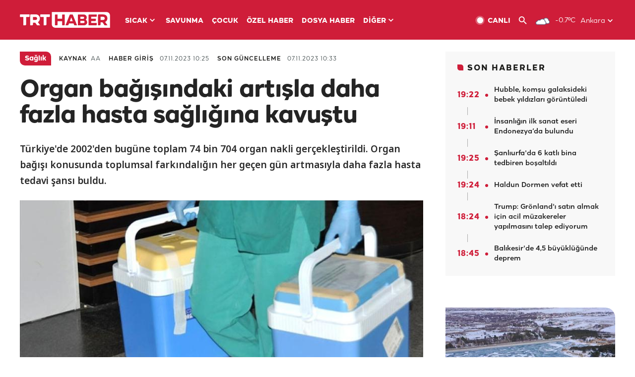

--- FILE ---
content_type: text/html; charset=UTF-8
request_url: https://www.trthaber.com/haber/saglik/organ-bagisindaki-artisla-daha-fazla-hasta-sagligina-kavustu-810524.html
body_size: 15706
content:
<!DOCTYPE html>
<html lang="tr" prefix="og: http://ogp.me/ns#" class="" >
<head>
<meta http-equiv="Content-Type" content="text/html; charset=utf-8" />
<meta property="fb:pages" content="127630700588623" />
<title>Organ bağışındaki artışla daha fazla hasta sağlığına kavuştu - Son Dakika Haberleri</title>
<meta name="description" content="Türkiye&#039;de 2002&#039;den bugüne toplam 74 bin 704 organ nakli gerçekleştirildi. Organ bağışı konusunda toplumsal farkındalığın her geçen gün artmasıyla daha fazla hasta tedavi şansı buldu." />
<link href="https://trthaberstatic.cdn.wp.trt.com.tr/static/favicon.ico" rel="shortcut icon" type="image/x-icon" />
<link rel="apple-touch-icon" sizes="57x57" href="https://trthaberstatic.cdn.wp.trt.com.tr/static/images/trt-haber-kare-logo-57x57.png">
<link rel="apple-touch-icon" sizes="60x60" href="https://trthaberstatic.cdn.wp.trt.com.tr/static/images/trt-haber-kare-logo-60x60.png">
<link rel="apple-touch-icon" sizes="72x72" href="https://trthaberstatic.cdn.wp.trt.com.tr/static/images/trt-haber-kare-logo-72x72.png">
<link rel="apple-touch-icon" sizes="76x76" href="https://trthaberstatic.cdn.wp.trt.com.tr/static/images/trt-haber-kare-logo-76x76.png">
<link rel="apple-touch-icon" sizes="114x114" href="https://trthaberstatic.cdn.wp.trt.com.tr/static/images/trt-haber-kare-logo-114x114.png">
<link rel="apple-touch-icon" sizes="120x120" href="https://trthaberstatic.cdn.wp.trt.com.tr/static/images/trt-haber-kare-logo-120x120.png">
<link rel="apple-touch-icon" sizes="144x144" href="https://trthaberstatic.cdn.wp.trt.com.tr/static/images/trt-haber-kare-logo-144x144.png">
<link rel="apple-touch-icon" sizes="152x152" href="https://trthaberstatic.cdn.wp.trt.com.tr/static/images/trt-haber-kare-logo-152x152.png">
<link rel="apple-touch-icon" sizes="180x180" href="https://trthaberstatic.cdn.wp.trt.com.tr/static/images/trt-haber-kare-logo-180x180.png">
<link rel="icon" type="image/png" href="https://trthaberstatic.cdn.wp.trt.com.tr/static/images/trt-haber-kare-logo-144x144.png" sizes="144x144">
<link rel="icon" type="image/png" href="https://trthaberstatic.cdn.wp.trt.com.tr/static/images/trt-haber-kare-logo-192x192.png" sizes="192x192">
<meta name="msapplication-square70x70logo" content="https://trthaberstatic.cdn.wp.trt.com.tr/static/images/trt-haber-kare-logo-70x70.png">
<meta name="msapplication-square150x150logo" content="https://trthaberstatic.cdn.wp.trt.com.tr/static/images/trt-haber-kare-logo-150x150.png">
<meta name="msapplication-wide310x150logo" content="https://trthaberstatic.cdn.wp.trt.com.tr/static/images/trt-haber-logo-310x150.png">
<meta name="msapplication-square310x310logo" content="https://trthaberstatic.cdn.wp.trt.com.tr/static/images/trt-haber-kare-logo-310x310.png">
<meta property="og:title" content="Organ bağışındaki artışla daha fazla hasta sağlığına kavuştu" />
<meta property="og:description" content="Türkiye&#039;de 2002&#039;den bugüne toplam 74 bin 704 organ nakli gerçekleştirildi. Organ bağışı konusunda toplumsal farkındalığın her geçen gün artmasıyla daha fazla hasta tedavi şansı buldu." />
<link rel="image_src" type="image/jpeg" href="https://trthaberstatic.cdn.wp.trt.com.tr/resimler/2136000/organ-nakli-2137106.jpg" />
<link rel="thumbnail" type="image/jpeg" href="https://trthaberstatic.cdn.wp.trt.com.tr/resimler/2136000/organ-nakli-2137106.jpg" />
<meta property="og:image" content="https://trthaberstatic.cdn.wp.trt.com.tr/resimler/2136000/organ-nakli-2137106.jpg" />
<meta name="viewport" content="width=device-width, initial-scale=1.0, shrink-to-fit=no">
<base href="https://www.trthaber.com/" />
<link rel="canonical" href="https://www.trthaber.com/haber/saglik/organ-bagisindaki-artisla-daha-fazla-hasta-sagligina-kavustu-810524.html"/>
<meta name="google-play-app" content="app-id=com.TRT.TrtHaber">
<meta name="application-name" content="TRT Haber">
<meta name="apple-itunes-app" content="app-id=509983402,app-argument=https://apps.apple.com/tr/app/trt-haber/id509983402">
<meta name="apple-mobile-web-app-title" content="TRT Haber">
<meta name="robots" content="max-image-preview:large">
<meta name="p:domain_verify" content="d84e2d14ad1b4fe58877beb901e5cdcc"/>
<meta name="p:domain_verify" content="a071267efb21000e62681b430866dd61"/>
<meta http-equiv="Accept-CH" content="DPR, Viewport-Width">
<meta name="twitter:card" content="summary_large_image">
<meta name="twitter:site" content="@trthaber">
<meta name="twitter:url" content="https://www.trthaber.com/haber/saglik/organ-bagisindaki-artisla-daha-fazla-hasta-sagligina-kavustu-810524.html">
<meta name="twitter:title" content="Organ bağışındaki artışla daha fazla hasta sağlığına kavuştu">
<meta name="twitter:description" content="Türkiye&#039;de 2002&#039;den bugüne toplam 74 bin 704 organ nakli gerçekleştirildi. Organ bağışı konusunda toplumsal farkındalığın her geçen gün artmasıyla daha fazla hasta tedavi şansı buldu.">
<meta name="twitter:image" content="https://trthaberstatic.cdn.wp.trt.com.tr/resimler/2136000/organ-nakli-2137106.jpg">
<meta property="og:url" content="https://www.trthaber.com/haber/saglik/organ-bagisindaki-artisla-daha-fazla-hasta-sagligina-kavustu-810524.html">
<meta property="og:type" content="article">
<link rel="stylesheet" type="text/css" href="https://trthaberstatic.cdn.wp.trt.com.tr/static/bootstrap-4.5.0/css/bootstrap.min.css?v=594" />
<link rel="stylesheet" type="text/css" href="https://trthaberstatic.cdn.wp.trt.com.tr/static/css/styles.min.css?v=594" />
<link rel="stylesheet" type="text/css" media="screen and (max-width: 576px)" href="https://trthaberstatic.cdn.wp.trt.com.tr/static/css/style-576.min.css?v=594" />
<link rel="stylesheet" type="text/css" media="screen and (min-width: 576.1px) and (max-width: 768px)" href="https://trthaberstatic.cdn.wp.trt.com.tr/static/css/style-576-768.min.css?v=594" />
<link rel="stylesheet" type="text/css" media="screen and (min-width: 576.1px) and (max-width: 1040px)" href="https://trthaberstatic.cdn.wp.trt.com.tr/static/css/style-576-1040.min.css?v=594" />
<link rel="stylesheet" type="text/css" media="screen and (min-width: 768.1px) and (max-width: 1040px)" href="https://trthaberstatic.cdn.wp.trt.com.tr/static/css/style-768-1040.min.css?v=594" />
<link rel="stylesheet" type="text/css" media="screen and (min-width: 1040.1px) and (max-width: 1270px)" href="https://trthaberstatic.cdn.wp.trt.com.tr/static/css/style-1040-1270.min.css?v=594" />
<link rel="stylesheet" type="text/css" media="screen and (min-width: 1270.1px) and (max-width: 1470px)" href="https://trthaberstatic.cdn.wp.trt.com.tr/static/css/style-1270-1470.min.css?v=594" />
<link rel="stylesheet" type="text/css" media="screen and (min-width: 1470.1px)" href="https://trthaberstatic.cdn.wp.trt.com.tr/static/css/style-1470.min.css?v=594" />
<script src="https://trthaberstatic.cdn.wp.trt.com.tr/static/plugins/jquery-3.5.1.min.js" type="text/javascript"></script>
<script src="https://cdn.pr.trt.com.tr/static/js/player/player.1.0.165.js" type="text/javascript"></script>
<script type="application/ld+json">
{ 
    "@context" : "http://schema.org",
    "@type" : "Organization",
    "name": "TRT Haber",
    "legalName" : "TRT Haber",
    "url" : "https://www.trthaber.com/",
    "logo": "https://ddei5-0-ctp.trendmicro.com:443/wis/clicktime/v1/query?url=https%3a%2f%2ftrthaberstatic.cdn.wp.trt.com.tr%2fstatic%2fimages%2fnew%2dlogo%2dblack.svg&umid=E8A677EA-ED09-3805-ABEF-1B1D33D2D974&auth=09795f0ed076112d1bf566299a10d0ae0d737571-04d353ff70c12088bbfc6c35c986ccbf450c25f3",
    "foundingDate": "2010",
    "address": {
        "@type": "PostalAddress",
        "streetAddress": "TRT Genel Müdürlüğü, Turan Güneş Bulvarı 06550 Oran, Ankara",
        "addressLocality": "Oran",
        "addressRegion": "ANKARA",
        "postalCode": "06550",
        "addressCountry": "TR"
    },
    "contactPoint" : [
        {
            "@type" : "ContactPoint",
            "telephone" : "+90-4440878",
            "contactType" : "customer support",
            "email": "trthaber@trthaber.com",
            "areaServed" : "TR",
            "availableLanguage" : ["Turkish"]
        },
        {
            "@type" : "ContactPoint",
            "telephone" : "+90-4440878",
            "contactType" : "technical support",
            "email": "trthaber@trthaber.com",
            "areaServed" : "TR",
            "availableLanguage" : ["Turkish"]
        },
        {
            "@type" : "ContactPoint",
            "telephone" : "+90-4440878",
            "email": "trthaber@trthaber.com",
            "contactType" : "sales",
            "areaServed" : "TR",
            "availableLanguage" : ["Turkish"]
        }
    ],
    "sameAs": [
        "https://www.facebook.com/trthaber",
        "https://twitter.com/trthaber",
        "https://www.youtube.com/user/trthaber"
    ]
}
</script>
<script type="application/ld+json" id="breadcrumbStructuredData">
{
  "@context": "https://schema.org",
  "@type": "BreadcrumbList",
  "itemListElement": [
      { "@type": "ListItem", "position": 1, "name": "Haberler", "item": "https://www.trthaber.com/" },{ "@type": "ListItem", "position": 2, "name": "Sağlık", "item": "https://www.trthaber.com/haber/saglik/" },{ "@type": "ListItem", "position": 3, "name": "Organ bağışındaki artışla daha fazla hasta sağlığına kavuştu", "item": "https://www.trthaber.com/haber/saglik/organ-bagisindaki-artisla-daha-fazla-hasta-sagligina-kavustu-810524.html" }
  ]
}
</script>
<script type="application/ld+json" id="newsStructuredData">
{
    "@context": "http://schema.org",
    "@type": "NewsArticle",
    "articleSection": "Sağlık",
    "mainEntityOfPage": {
        "@type": "WebPage",
        "@id": "https://www.trthaber.com/haber/saglik/organ-bagisindaki-artisla-daha-fazla-hasta-sagligina-kavustu-810524.html"
    },
    "headline": "Organ bağışındaki artışla daha fazla hasta sağlığına kavuştu",
    "description": "Türkiye&#039;de 2002&#039;den bugüne toplam 74 bin 704 organ nakli gerçekleştirildi. Organ bağışı konusunda toplumsal farkındalığın her geçen gün artmasıyla daha fazla hasta tedavi şansı buldu.",
    "keywords":["Sağlık Bakanlığı","Organ Nakli"],
    "image": {
        "@type": "ImageObject",
        "url": "https://trthaberstatic.cdn.wp.trt.com.tr/resimler/2136000/organ-nakli-2137106.jpg",
        "height": "1280",
        "width": "720"
    },
    "datePublished": "2023-11-07 10:25:00+03:00",
    "dateModified": "2023-11-07 10:33:18+03:00",
    "author": {
        "@type": "Organization",
        "name": "TRT Haber"
    },
    "publisher": {
        "@type": "Organization",
        "name": "TRT Haber",
        "logo": {
            "@type": "ImageObject",
            "width": "436",
            "height": "84",
            "url": "https://trthaberstatic.cdn.wp.trt.com.tr/static/images/trthaber-organization-logo.png"
        }
    }
}
</script>
<!-- Global site tag (gtag.js) - Google Analytics -->
            <script async src="https://www.googletagmanager.com/gtag/js?id=UA-26291030-5"></script>
            <script>
              window.dataLayer = window.dataLayer || [];
              function gtag(){dataLayer.push(arguments);}
              gtag('js', new Date());
            
              gtag('config', 'UA-26291030-5');
            </script>
        <!-- Google Tag Manager -->
            <script>(function(w,d,s,l,i){w[l]=w[l]||[];w[l].push({'gtm.start':
            new Date().getTime(),event:'gtm.js'});var f=d.getElementsByTagName(s)[0],
            j=d.createElement(s),dl=l!='dataLayer'?'&l='+l:'';j.async=true;j.src=
            'https://www.googletagmanager.com/gtm.js?id='+i+dl;f.parentNode.insertBefore(j,f);
            })(window,document,'script','dataLayer','GTM-PCCBKS9');</script>
            <!-- End Google Tag Manager --></head>
<body>
<!-- Google Tag Manager (noscript) -->
            <noscript><iframe src="https://www.googletagmanager.com/ns.html?id=GTM-PCCBKS9"
            height="0" width="0" style="display:none;visibility:hidden"></iframe></noscript>
            <!-- End Google Tag Manager (noscript) -->        <div class="masthead-ads-container">
            <div class="masthead-ads-wrapper">
                <!-- /112281457/trthaber_970x250_passback -->
<div id='div-gpt-ad-1549658900112-0' style='width:970px; height:250px; margin: 0 auto;'>
</div>            </div>
        </div>
        <!-- HEADER START -->
<div class="header">
        <div class="top-menu-container">
        <div class="mega-menu-button"></div>
        <div class="top-menu-wrapper">
            <a href="https://www.trthaber.com/" target="_self">
                <img class="logo" src="https://trthaberstatic.cdn.wp.trt.com.tr/static/images/logo.svg" width="183" height="32" title="Son Dakika Haberler" alt="Son Dakika Haberler" />
            </a>

                            <!--<img src="https://trthaberstatic.cdn.wp.trt.com.tr/static/images/siyah-kurdele.png" width="21" height="32" class="header-special-icon" />-->
            
                        <ul class="top-menu-left">
                                        <li class="sub">
                            <a href="javascript:void(0);" title="SICAK">
                                SICAK                                <i class="arrow"></i>
                            </a>
                            <ul class="menu-dropdown vertical-scroll one-column left-align">
                                                                    <li>
                                        <a href="https://www.trthaber.com/haber/gundem/" title="GÜNDEM" target="_blank">
                                            GÜNDEM                                        </a>
                                    </li>
                                                                    <li>
                                        <a href="https://www.trthaber.com/haber/turkiye/" title="TÜRKİYE" target="_blank">
                                            TÜRKİYE                                        </a>
                                    </li>
                                                                    <li>
                                        <a href="https://www.trthaber.com/haber/dunya/" title="DÜNYA" target="_blank">
                                            DÜNYA                                        </a>
                                    </li>
                                                                    <li>
                                        <a href="https://www.trthaber.com/haber/turk-dunyasi/" title="TÜRK DÜNYASI" target="_blank">
                                            TÜRK DÜNYASI                                        </a>
                                    </li>
                                                                    <li>
                                        <a href="https://www.trthaber.com/haber/ekonomi/" title="EKONOMİ" target="_blank">
                                            EKONOMİ                                        </a>
                                    </li>
                                                                    <li>
                                        <a href="https://www.trthaber.com/spor/" title="SPOR" target="_blank">
                                            SPOR                                        </a>
                                    </li>
                                                            </ul>
                        </li>
                                                <li >
                            <a href="https://www.trthaber.com/haber/savunma/" title="SAVUNMA" target="_blank">
                                SAVUNMA                            </a>
                        </li>
                                                <li >
                            <a href="https://www.trthaber.com/haber/cocuk/" title="ÇOCUK" target="_blank">
                                ÇOCUK                            </a>
                        </li>
                                                <li >
                            <a href="https://www.trthaber.com/ozel-haberler/" title="ÖZEL HABER" target="_blank">
                                ÖZEL HABER                            </a>
                        </li>
                                                <li >
                            <a href="https://www.trthaber.com/dosya-haberler/" title="DOSYA HABER" target="_blank">
                                DOSYA HABER                            </a>
                        </li>
                                                <li class="sub">
                            <a href="javascript:void(0);" title="DİĞER">
                                DİĞER                                <i class="arrow"></i>
                            </a>
                            <ul class="menu-dropdown vertical-scroll right-align">
                                                                    <li>
                                        <a href="https://www.trthaber.com/son-dakika-haberleri" title="SON HABERLER" target="_blank">
                                            SON HABERLER                                        </a>
                                    </li>
                                                                    <li>
                                        <a href="https://www.trthaber.com/tum-mansetler.html" title="TÜM MANŞETLER" target="_blank">
                                            TÜM MANŞETLER                                        </a>
                                    </li>
                                                                    <li>
                                        <a href="https://www.trthaber.com/fotograf-galerileri.html" title="FOTO FOKUS" target="_blank">
                                            FOTO FOKUS                                        </a>
                                    </li>
                                                                    <li>
                                        <a href="https://www.trthaber.com/haber/dunya-disi/" title="DÜNYA DIŞI" target="_blank">
                                            DÜNYA DIŞI                                        </a>
                                    </li>
                                                                    <li>
                                        <a href="https://www.trthaber.com/video-galerileri.html" title="VİDEO GALERİ" target="_blank">
                                            VİDEO GALERİ                                        </a>
                                    </li>
                                                                    <li>
                                        <a href="https://www.trthaber.com/haber/kultur-sanat/" title="KÜLTÜR-SANAT" target="_blank">
                                            KÜLTÜR-SANAT                                        </a>
                                    </li>
                                                                    <li>
                                        <a href="https://www.trthaber.com/dosya-haberler/" title="DOSYA HABER" target="_blank">
                                            DOSYA HABER                                        </a>
                                    </li>
                                                                    <li>
                                        <a href="https://www.trthaber.com/haber/yasam/" title="YAŞAM" target="_blank">
                                            YAŞAM                                        </a>
                                    </li>
                                                                    <li>
                                        <a href="https://www.trthaber.com/haber/saglik/" title="SAĞLIK" target="_blank">
                                            SAĞLIK                                        </a>
                                    </li>
                                                                    <li>
                                        <a href="https://www.trthaber.com/gezi/" title="GEZİ" target="_blank">
                                            GEZİ                                        </a>
                                    </li>
                                                                    <li>
                                        <a href="https://www.trthaber.com/haber/bilim-teknoloji/" title="TEKNOLOJİ" target="_blank">
                                            TEKNOLOJİ                                        </a>
                                    </li>
                                                                    <li>
                                        <a href="https://www.trthaber.com/haber/cevre/" title="ÇEVRE" target="_blank">
                                            ÇEVRE                                        </a>
                                    </li>
                                                                    <li>
                                        <a href="https://www.trthaber.com/haber/egitim/" title="EĞİTİM" target="_blank">
                                            EĞİTİM                                        </a>
                                    </li>
                                                                    <li>
                                        <a href="https://www.trthaber.com/haber/guncel/" title="GÜNCEL" target="_blank">
                                            GÜNCEL                                        </a>
                                    </li>
                                                                    <li>
                                        <a href="https://www.trthaber.com/haber/cocuk/" title="ÇOCUK" target="_blank">
                                            ÇOCUK                                        </a>
                                    </li>
                                                                    <li>
                                        <a href="https://www.trthaber.com/podcast.html" title="PODCAST" target="_blank">
                                            PODCAST                                        </a>
                                    </li>
                                                                    <li>
                                        <a href="https://www.trthaber.com/hava-durumu.html" title="HAVA DURUMU" target="_blank">
                                            HAVA DURUMU                                        </a>
                                    </li>
                                                                    <li>
                                        <a href="https://www.trthaber.com/trtden-haberler/" title="TRT'DEN HABERLER" target="_blank">
                                            TRT'DEN HABERLER                                        </a>
                                    </li>
                                                                    <li>
                                        <a href="/meteo-uyari/turkiye/bugun" title="HAVA UYARILARI" target="_blank">
                                            HAVA UYARILARI                                        </a>
                                    </li>
                                                                    <li>
                                        <a href="https://www.trthaber.com/trt-akademi/" title="TRT AKADEMİ" target="_blank">
                                            TRT AKADEMİ                                        </a>
                                    </li>
                                                                    <li>
                                        <a href="https://www.trthaber.com/programlar/" title="PROGRAMLAR" target="_blank">
                                            PROGRAMLAR                                        </a>
                                    </li>
                                                                    <li>
                                        <a href="https://www.trthaber.com/haber/trt-arsiv/" title="TRT ARŞİV" target="_blank">
                                            TRT ARŞİV                                        </a>
                                    </li>
                                                            </ul>
                        </li>
                                    </ul>
                        <div class="top-menu-weather-container">
                                <a href="https://www.trthaber.com/ankara-hava-durumu.html" class="site-url">
                    <img src="https://trthaberstatic.cdn.wp.trt.com.tr/static/images/weather-icons/3.png" class="icon" width="30" height="30" alt="Çok Bulutlu" id="headerWeatherIcon" />
                </a>
                                                <a href="https://www.trthaber.com/ankara-hava-durumu.html" class="site-url">
                    <span class="temp" id="headerWeatherTemp">-0.7ºC</span>
                </a>
                                                <span class="city-wrapper">
                    <a href="https://www.trthaber.com/ankara-hava-durumu.html" class="site-url">
                        <span id="headerWeatherCity">Ankara</span>
                    </a>
                    <img src="https://trthaberstatic.cdn.wp.trt.com.tr/static/images/top-menu-weather-down-arrow.svg" id="topMenuWeatherArrow" class="arrow" width="20" height="20"  />
                </span>
                                                <ul id="headerWeatherCityList" class="city-list vertical-scroll">
                                            <li data-val="adana">Adana</li>
                                            <li data-val="adiyaman">Adıyaman</li>
                                            <li data-val="afyonkarahisar">Afyonkarahisar</li>
                                            <li data-val="agri">Ağrı</li>
                                            <li data-val="aksaray">Aksaray</li>
                                            <li data-val="amasya">Amasya</li>
                                            <li data-val="ankara">Ankara</li>
                                            <li data-val="antalya">Antalya</li>
                                            <li data-val="ardahan">Ardahan</li>
                                            <li data-val="artvin">Artvin</li>
                                            <li data-val="aydin">Aydın</li>
                                            <li data-val="balikesir">Balıkesir</li>
                                            <li data-val="bartin">Bartın</li>
                                            <li data-val="batman">Batman</li>
                                            <li data-val="bayburt">Bayburt</li>
                                            <li data-val="bilecik">Bilecik</li>
                                            <li data-val="bingol">Bingöl</li>
                                            <li data-val="bitlis">Bitlis</li>
                                            <li data-val="bolu">Bolu</li>
                                            <li data-val="burdur">Burdur</li>
                                            <li data-val="bursa">Bursa</li>
                                            <li data-val="canakkale">Çanakkale</li>
                                            <li data-val="cankiri">Çankırı</li>
                                            <li data-val="corum">Çorum</li>
                                            <li data-val="denizli">Denizli</li>
                                            <li data-val="diyarbakir">Diyarbakır</li>
                                            <li data-val="duzce">Düzce</li>
                                            <li data-val="edirne">Edirne</li>
                                            <li data-val="elazig">Elazığ</li>
                                            <li data-val="erzincan">Erzincan</li>
                                            <li data-val="erzurum">Erzurum</li>
                                            <li data-val="eskisehir">Eskişehir</li>
                                            <li data-val="gaziantep">Gaziantep</li>
                                            <li data-val="giresun">Giresun</li>
                                            <li data-val="gumushane">Gümüşhane</li>
                                            <li data-val="hakkari">Hakkari</li>
                                            <li data-val="hatay">Hatay</li>
                                            <li data-val="igdir">Iğdır</li>
                                            <li data-val="isparta">Isparta</li>
                                            <li data-val="istanbul">İstanbul</li>
                                            <li data-val="izmir">İzmir</li>
                                            <li data-val="kahramanmaras">Kahramanmaraş</li>
                                            <li data-val="karabuk">Karabük</li>
                                            <li data-val="karaman">Karaman</li>
                                            <li data-val="kars">Kars</li>
                                            <li data-val="kastamonu">Kastamonu</li>
                                            <li data-val="kayseri">Kayseri</li>
                                            <li data-val="kirikkale">Kırıkkale</li>
                                            <li data-val="kirklareli">Kırklareli</li>
                                            <li data-val="kirsehir">Kırşehir</li>
                                            <li data-val="kilis">Kilis</li>
                                            <li data-val="kocaeli">Kocaeli</li>
                                            <li data-val="konya">Konya</li>
                                            <li data-val="kutahya">Kütahya</li>
                                            <li data-val="malatya">Malatya</li>
                                            <li data-val="manisa">Manisa</li>
                                            <li data-val="mardin">Mardin</li>
                                            <li data-val="mersin">Mersin</li>
                                            <li data-val="mugla">Muğla</li>
                                            <li data-val="mus">Muş</li>
                                            <li data-val="nevsehir">Nevşehir</li>
                                            <li data-val="nigde">Niğde</li>
                                            <li data-val="ordu">Ordu</li>
                                            <li data-val="osmaniye">Osmaniye</li>
                                            <li data-val="rize">Rize</li>
                                            <li data-val="sakarya">Sakarya</li>
                                            <li data-val="samsun">Samsun</li>
                                            <li data-val="siirt">Siirt</li>
                                            <li data-val="sinop">Sinop</li>
                                            <li data-val="sivas">Sivas</li>
                                            <li data-val="sanliurfa">Şanlıurfa</li>
                                            <li data-val="sirnak">Şırnak</li>
                                            <li data-val="tekirdag">Tekirdağ</li>
                                            <li data-val="tokat">Tokat</li>
                                            <li data-val="trabzon">Trabzon</li>
                                            <li data-val="tunceli">Tunceli</li>
                                            <li data-val="usak">Uşak</li>
                                            <li data-val="van">Van</li>
                                            <li data-val="yalova">Yalova</li>
                                            <li data-val="yozgat">Yozgat</li>
                                            <li data-val="zonguldak">Zonguldak</li>
                                    </ul>
                            </div>
            <ul class="top-menu-right">
                <li class="top-menu-search-container" id="topMenuSearchBoxContainer">
                    <img src="https://trthaberstatic.cdn.wp.trt.com.tr/static/images/mobile-mega-menu-search-icon.svg" id="topMenuSearchIcon" width="28" height="28" />
                    <input type="hidden" name="token" id="topMenuSearchToken" value="" />
                    <input type="text" name="aranan" id="topMenuSearchInput" placeholder="Arama kelimesi" autocomplete="off">
                    <input type="button" value="" id="topMenuSearchButton" alt="Ara" title="Ara">
                </li>
                <li>
                    <a href="https://www.trthaber.com/canli-yayin-izle.html" title="Canlı TV" class="site-url">
                        <img src="https://trthaberstatic.cdn.wp.trt.com.tr/static/images/menu_live_icon.svg" width="20" height="20" alt="Canlı TV" />
                        <span class="text">CANLI</span>
                    </a>
                </li>
                <li>
                    <a href="javascript:void(0);" id="topMenuSearchUrl" title="Arama">
                        <img src="https://trthaberstatic.cdn.wp.trt.com.tr/static/images/menu_search_icon.svg" width="20" height="20" alt="Arama" />
                    </a>
                </li>
            </ul>
        </div>
    </div>

    <div class="top-menu-placeholder"></div>
    
    <div class="mobile-mega-menu-container">
        <div class="search-container" id="headerMenuSearchBoxContainer">
            <img src="https://trthaberstatic.cdn.wp.trt.com.tr/static/images/mobile-mega-menu-search-icon.svg" id="headerMenuSearchIcon" width="16" height="16" />
            <input type="hidden" name="token" id="headerMenuSearchToken" value="" />
            <input type="text" name="aranan" id="headerMenuSearchInput" placeholder="Arama kelimesi" autocomplete="off">
            <input type="button" value="" id="headerMenuSearchButton" alt="Ara" title="Ara">
        </div>

                <ul class="mobile-menu">
                                <li>
                        <a href="https://www.trthaber.com/arama.html" title="Arama" target="_self">
                            Arama                        </a>
                    </li>
                                                    <li>
                        <a href="/" title="Anasayfa" target="_self">
                            Anasayfa                        </a>
                    </li>
                                                    <li>
                        <a href="https://www.trthaber.com/haber/gundem/" title="Gündem" target="_self">
                            Gündem                        </a>
                    </li>
                                                    <li>
                        <a href="https://www.trthaber.com/haber/turkiye/" title="Türkiye" target="_self">
                            Türkiye                        </a>
                    </li>
                                                    <li>
                        <a href="https://www.trthaber.com/haber/dunya/" title="Dünya" target="_self">
                            Dünya                        </a>
                    </li>
                                                    <li>
                        <a href="https://www.trthaber.com/haber/turk-dunyasi/" title="Türk Dünyası" target="_self">
                            Türk Dünyası                        </a>
                    </li>
                                                    <li>
                        <a href="https://www.trthaber.com/haber/ekonomi/" title="Ekonomi" target="_self">
                            Ekonomi                        </a>
                    </li>
                                                    <li>
                        <a href="https://www.trthaber.com/spor/" title="Spor" target="_self">
                            Spor                        </a>
                    </li>
                                                    <li>
                        <a href="https://www.trthaber.com/haber/savunma/" title="Savunma" target="_self">
                            Savunma                        </a>
                    </li>
                                                    <li>
                        <a href="https://www.trthaber.com/haber/cocuk/" title="Çocuk" target="_self">
                            Çocuk                        </a>
                    </li>
                                                    <li>
                        <a href="https://www.trthaber.com/ozel-haberler/" title="Özel Haber" target="_self">
                            Özel Haber                        </a>
                    </li>
                                                    <li>
                        <a href="https://www.trthaber.com/infografikler/" title="İnfografik" target="_self">
                            İnfografik                        </a>
                    </li>
                                                    <li>
                        <a href="https://www.trthaber.com/haber/interaktif/" title="İnteraktif" target="_self">
                            İnteraktif                        </a>
                    </li>
                                                    <li>
                        <a href="https://www.trthaber.com/hava-durumu.html" title="Hava Durumu" target="_self">
                            Hava Durumu                        </a>
                    </li>
                                                    <li>
                        <a href="/meteo-uyari/turkiye/bugun" title="Hava Uyarıları" target="_self">
                            Hava Uyarıları                        </a>
                    </li>
                                                    <li class="sub">
                        <a href="javascript:void(0);" title="Diğer" target="_self">
                            Diğer                        </a>
                        <ul class="dropdown">
                                                            <li>
                                    <i>-</i>
                                    <a href="https://www.trthaber.com/son-dakika-haberleri" title="Son Haberler" target="_self">
                                        Son Haberler                                    </a>
                                </li>
                                                            <li>
                                    <i>-</i>
                                    <a href="https://www.trthaber.com/tum-mansetler.html" title="Tüm Manşetler" target="_self">
                                        Tüm Manşetler                                    </a>
                                </li>
                                                            <li>
                                    <i>-</i>
                                    <a href="https://www.trthaber.com/fotograf-galerileri.html" title="Foto Fokus" target="_self">
                                        Foto Fokus                                    </a>
                                </li>
                                                            <li>
                                    <i>-</i>
                                    <a href="https://www.trthaber.com/video-galerileri.html" title="Video Galeri" target="_self">
                                        Video Galeri                                    </a>
                                </li>
                                                            <li>
                                    <i>-</i>
                                    <a href="https://www.trthaber.com/dosya-haberler/" title="Dosya Haber" target="_self">
                                        Dosya Haber                                    </a>
                                </li>
                                                            <li>
                                    <i>-</i>
                                    <a href="https://www.trthaber.com/haber/saglik/" title="Sağlık" target="_self">
                                        Sağlık                                    </a>
                                </li>
                                                            <li>
                                    <i>-</i>
                                    <a href="https://www.trthaber.com/haber/yasam/" title="Yaşam" target="_self">
                                        Yaşam                                    </a>
                                </li>
                                                            <li>
                                    <i>-</i>
                                    <a href="https://www.trthaber.com/gezi/" title="Gezi" target="_self">
                                        Gezi                                    </a>
                                </li>
                                                            <li>
                                    <i>-</i>
                                    <a href="https://www.trthaber.com/haber/bilim-teknoloji/" title="Teknoloji" target="_self">
                                        Teknoloji                                    </a>
                                </li>
                                                            <li>
                                    <i>-</i>
                                    <a href="https://www.trthaber.com/haber/egitim/" title="Eğitim" target="_self">
                                        Eğitim                                    </a>
                                </li>
                                                            <li>
                                    <i>-</i>
                                    <a href="https://www.trthaber.com/haber/dunya-disi/" title="Dünya Dışı" target="_self">
                                        Dünya Dışı                                    </a>
                                </li>
                                                            <li>
                                    <i>-</i>
                                    <a href="https://www.trthaber.com/haber/kultur-sanat/" title="Kültür-Sanat" target="_self">
                                        Kültür-Sanat                                    </a>
                                </li>
                                                            <li>
                                    <i>-</i>
                                    <a href="https://www.trthaber.com/haber/cevre/" title="Çevre" target="_self">
                                        Çevre                                    </a>
                                </li>
                                                            <li>
                                    <i>-</i>
                                    <a href="https://www.trthaber.com/haber/guncel/" title="Güncel" target="_self">
                                        Güncel                                    </a>
                                </li>
                                                            <li>
                                    <i>-</i>
                                    <a href="https://www.trthaber.com/podcast.html" title="Podcast" target="_self">
                                        Podcast                                    </a>
                                </li>
                                                            <li>
                                    <i>-</i>
                                    <a href="https://www.trthaber.com/programlar/" title="Programlar" target="_self">
                                        Programlar                                    </a>
                                </li>
                                                            <li>
                                    <i>-</i>
                                    <a href="https://www.trthaber.com/trtden-haberler/" title="TRT'den Haberler" target="_self">
                                        TRT'den Haberler                                    </a>
                                </li>
                                                            <li>
                                    <i>-</i>
                                    <a href="https://www.trthaber.com/trt-akademi/" title="TRT Akademi" target="_self">
                                        TRT Akademi                                    </a>
                                </li>
                                                            <li>
                                    <i>-</i>
                                    <a href="https://www.trthaber.com/haber/trt-arsiv/" title="TRT Arşiv" target="_self">
                                        TRT Arşiv                                    </a>
                                </li>
                                                            <li>
                                    <i>-</i>
                                    <a href="https://www.trthaber.com/yayin-akisi.html" title="Yayın Akışı" target="_self">
                                        Yayın Akışı                                    </a>
                                </li>
                                                            <li>
                                    <i>-</i>
                                    <a href="https://radyo.trt.net.tr/frekanslar" title="Radyo Frekanslarımız" target="_self">
                                        Radyo Frekanslarımız                                    </a>
                                </li>
                                                            <li>
                                    <i>-</i>
                                    <a href="https://www.trthaber.com/sitene_ekle.html" title="Sitene Ekle" target="_self">
                                        Sitene Ekle                                    </a>
                                </li>
                                                            <li>
                                    <i>-</i>
                                    <a href="https://www.trthaber.com/iletisim.html" title="İletişim" target="_self">
                                        İletişim                                    </a>
                                </li>
                                                            <li>
                                    <i>-</i>
                                    <a href="https://www.trthaber.com/gizlilik-politikasi-ve-aydinlatma-metni.html" title="Gizlilik Politikası ve Aydınlatma Metni" target="_self">
                                        Gizlilik Politikası ve Aydınlatma Metni                                    </a>
                                </li>
                                                            <li>
                                    <i>-</i>
                                    <a href="https://www.trthaber.com/kullanim-sartlari.html" title="Kullanım Şartları" target="_self">
                                        Kullanım Şartları                                    </a>
                                </li>
                                                            <li>
                                    <i>-</i>
                                    <a href="https://www.trthaber.com/cerez-politikasi.html" title="Çerez Politikası" target="_self">
                                        Çerez Politikası                                    </a>
                                </li>
                                                    </ul>
                    </li>
                                        </ul>
            </div>

            <div class="mobile-masthead-ads-container">
            <!-- /112281457/TrtHaber_mobil_Masthead -->
<div id='div-gpt-ad-1550130260876-0' style='margin: 0 auto; width: max-content;'>
</div>        </div>
        </div>
<!-- HEADER END -->
    <!-- CONTENT START -->
    <div class="container">
        <div class="news-detail-container">
            <div class="left">
                <div class="news-content-container" id="newsDetail810524" data-id="810524" data-url="https://www.trthaber.com/haber/saglik/organ-bagisindaki-artisla-daha-fazla-hasta-sagligina-kavustu-810524.html">
                    <input type="hidden" name="page_category_id" class="page-category-id" value="6">
                    <input type="hidden" name="page_category_name" class="page-category-name" value="Sağlık">
                    <input type="hidden" name="page_id" class="page-id" value="810524">
                    <input type="hidden" name="page_url" class="page-url" value="https://www.trthaber.com/haber/saglik/organ-bagisindaki-artisla-daha-fazla-hasta-sagligina-kavustu-810524.html">
                    <input type="hidden" name="page_seo_title" class="page-seo-title" value="Organ bağışındaki artışla daha fazla hasta sağlığına kavuştu - Son Dakika Haberleri">
                    <input type="hidden" name="page_title" class="page-title" value="Organ bağışındaki artışla daha fazla hasta sağlığına kavuştu">
                    <input type="hidden" name="page_clear_title" class="page-clear-title" value="Organ bağışındaki artışla daha fazla hasta sağlığına kavuştu">
                    <input type="hidden" name="page_clear_description" class="page-clear-description" value="Türkiye&#039;de 2002&#039;den bugüne toplam 74 bin 704 organ nakli gerçekleştirildi. Organ bağışı konusunda toplumsal farkındalığın her geçen gün artmasıyla daha fazla hasta tedavi şansı buldu.">
                    <input type="hidden" name="page_clear_tag_description" class="page-clear-tag-description" value="Türkiye&#039;de 2002&#039;den bugüne toplam 74 bin 704 organ nakli gerçekleştirildi. Organ bağışı konusunda toplumsal farkındalığın her geçen gün artmasıyla daha fazla hasta tedavi şansı buldu.">
                    <input type="hidden" name="page_data_description" class="page-data-description" value="Türkiye&#039;de 2002&#039;den bugüne toplam 74 bin 704 organ nakli gerçekleştirildi. Organ bağışı konusunda toplumsal farkındalığın her geçen gün artmasıyla daha fazla hasta tedavi şansı buldu.">
                    <input type="hidden" name="page_data_keywords" class="page-data-keywords" value=""Sağlık Bakanlığı","Organ Nakli"">
                    <input type="hidden" name="page_data_breadcrumb_items" class="page-data-breadcrumb-items" value="{ &quot;@type&quot;: &quot;ListItem&quot;, &quot;position&quot;: 1, &quot;name&quot;: &quot;Haberler&quot;, &quot;item&quot;: &quot;https://www.trthaber.com/&quot; },{ &quot;@type&quot;: &quot;ListItem&quot;, &quot;position&quot;: 2, &quot;name&quot;: &quot;Sağlık&quot;, &quot;item&quot;: &quot;https://www.trthaber.com/haber/saglik/&quot; },{ &quot;@type&quot;: &quot;ListItem&quot;, &quot;position&quot;: 3, &quot;name&quot;: &quot;Organ bağışındaki artışla daha fazla hasta sağlığına kavuştu&quot;, &quot;item&quot;: &quot;https://www.trthaber.com/haber/saglik/organ-bagisindaki-artisla-daha-fazla-hasta-sagligina-kavustu-810524.html&quot; }">
                    <input type="hidden" name="page_img_url" class="page-img-url" value="https://trthaberstatic.cdn.wp.trt.com.tr/resimler/2136000/organ-nakli-2137106.jpg">
                    <input type="hidden" name="page_video_thumbnail_urls" class="page-video-thumbnail-urls" value="">
                    <input type="hidden" name="page_date" class="page-date" value="2023-11-07 10:25:00">
                    <input type="hidden" name="page_added_by_id" class="page-added-by-id" value="179">
                    <input type="hidden" name="page_added_by_name" class="page-added-by-name" value="Umut Aras">
                    <input type="hidden" name="page_edited_by_id" class="page-edited-by-id" value="179">
                    <input type="hidden" name="page_edited_by_name" class="page-edited-by-name" value="Umut Aras">
                    <input type="hidden" name="page_canonical_url" class="page-canonical-url" value="https://www.trthaber.com/haber/saglik/organ-bagisindaki-artisla-daha-fazla-hasta-sagligina-kavustu-810524.html">
                    <input type="hidden" name="page_video_content" class="page-video-content" value="">
                    <input type="hidden" name="page_agency_ids" class="page-agency-ids" value="1,1">
                    <input type="hidden" name="page_is_special_news" class="page-is-special-news" value="0">
                    <input type="hidden" name="page_is_file_news" class="page-is-file-news" value="0">
                    <input type="hidden" name="page_date_published" class="page-date-published" value="2023-11-07 10:25:00+03:00">
                    <input type="hidden" name="page_date_modified" class="page-date-modified" value="2023-11-07 10:33:18+03:00">
                    <input type="hidden" name="page_next_news_id" class="page-next-news-id" value="810384">
                    <input type="hidden" name="page_next_news_url" class="page-next-news-url" value="haber/saglik/81-yasinda-omuz-protezi-ameliyatiyla-sagligina-kavustu-810384.html">
                    <input type="hidden" name="page_next_news_image" class="page-next-news-image" value="https://trthaberstatic.cdn.wp.trt.com.tr/resimler/2136000/omuz-protezi-ameliyati-aa-2136929_4.jpg">
                    <input type="hidden" name="page_next_news_title" class="page-next-news-title" value="81 yaşında omuz protezi ameliyatıyla sağlığına kavuştu">

                    <div class="news-info-bar">
                        <a href="https://www.trthaber.com/haber/saglik/" title="Sağlık" class="site-url">
                            <span class="category-tag">Sağlık</span>
                        </a>
                        <div class="source-date-container">
                                                        <span class="source">
                                <label>KAYNAK</label>AA                            </span>
                                                                                        <span class="created-date">
                                    <label>HABER GİRİŞ</label>
                                                                            07.11.2023 10:25                                                                                                                    <time class="updated-date-content" datetime="2023-11-07 10:33">, 07.11.2023 10:33</time>
                                                                    </span>
                                                                                        <span class="updated-date">
                                    <label>SON GÜNCELLEME</label>
                                    <time datetime="2023-11-07 10:33">07.11.2023 10:33</time>
                                </span>
                                                    </div>
                    </div>

                    <h1 class="news-title">Organ bağışındaki artışla daha fazla hasta sağlığına kavuştu</h1>

                    <h2 class="news-spot">Türkiye'de 2002'den bugüne toplam 74 bin 704 organ nakli gerçekleştirildi. Organ bağışı konusunda toplumsal farkındalığın her geçen gün artmasıyla daha fazla hasta tedavi şansı buldu.</h2>

                    
                                            <div class="news-image">
                            <picture>
                                <source data-srcset="https://trthaberstatic.cdn.wp.trt.com.tr/resimler/2136000/organ-nakli-2137106_3.jpg" media="(max-width: 320px)">
                                <source data-srcset="https://trthaberstatic.cdn.wp.trt.com.tr/resimler/2136000/organ-nakli-2137106_2.jpg" media="(max-width: 576px)">
                                <source data-srcset="https://trthaberstatic.cdn.wp.trt.com.tr/resimler/2136000/organ-nakli-2137106_1.jpg" media="(max-width: 1470px)">
                                <source data-srcset="https://trthaberstatic.cdn.wp.trt.com.tr/resimler/2136000/organ-nakli-2137106.jpg">
                                <img src="https://trthaberstatic.cdn.wp.trt.com.tr/static/images/lazyload-placeholder-1280x720.png" data-src="https://trthaberstatic.cdn.wp.trt.com.tr/resimler/2136000/organ-nakli-2137106.jpg" alt="Organ bağışındaki artışla daha fazla hasta sağlığına kavuştu" class="lazyload" width="1013" height="569">
                            </picture>
                                                                <div class="image-spot">
                                        [Fotograf: AA]
                                    </div>
                                                            </div>
                        
                    <div class="social-links-container">
                                                <ul>
                            <li><a href="https://sosyal.teknofest.app/share?text=Organ bağışındaki artışla daha fazla hasta sağlığına kavuştu%0Ahttps%3A%2F%2Fwww.trthaber.com%2Fhaber%2Fsaglik%2Forgan-bagisindaki-artisla-daha-fazla-hasta-sagligina-kavustu-810524.html" class="social-share-url site-social-share-url" title="Next Sosyal Paylaş" target="_blank"><span class="nsosyal"></span></a></li>
                            <li><a href="https://www.facebook.com/sharer.php?u=https://www.trthaber.com/haber/saglik/organ-bagisindaki-artisla-daha-fazla-hasta-sagligina-kavustu-810524.html&t=Organ bağışındaki artışla daha fazla hasta sağlığına kavuştu" class="social-share-url site-social-share-url" title="Facebook Paylaş" target="_blank"><span class="facebook"></span></a></li>
                            <li><a href="https://twitter.com/intent/tweet?hashtags=trthaber&original_referer=https%3A%2F%2Fwww.trthaber.com%2Fhaber%2Fsaglik%2Forgan-bagisindaki-artisla-daha-fazla-hasta-sagligina-kavustu-810524.html&related=trthaber&text=Organ+ba%C4%9F%C4%B1%C5%9F%C4%B1ndaki+art%C4%B1%C5%9Fla+daha+fazla+hasta+sa%C4%9Fl%C4%B1%C4%9F%C4%B1na+kavu%C5%9Ftu&url=https%3A%2F%2Fwww.trthaber.com%2Fhaber%2Fsaglik%2Forgan-bagisindaki-artisla-daha-fazla-hasta-sagligina-kavustu-810524.html&via=trthaber" class="social-share-url site-social-share-url" title="Twitter Paylaş" target="_blank"><span class="twitter"></span></a></li>
                            <li><a href="https://www.linkedin.com/shareArticle?mini=true&url=https://www.trthaber.com/haber/saglik/organ-bagisindaki-artisla-daha-fazla-hasta-sagligina-kavustu-810524.html&title=Organ bağışındaki artışla daha fazla hasta sağlığına kavuştu" class="social-share-url site-social-share-url" title="LinkedIn Paylaş" target="_blank"><span class="linkedin"></span></a></li>
                            <li><a href="https://t.me/share/url?url=https%3A%2F%2Fwww.trthaber.com%2Fhaber%2Fsaglik%2Forgan-bagisindaki-artisla-daha-fazla-hasta-sagligina-kavustu-810524.html" class="social-share-url site-social-share-url" title="Telegram Paylaş" target="_blank"><span class="telegram"></span></a></li>
                            <li><a href="whatsapp://send?text=Organ bağışındaki artışla daha fazla hasta sağlığına kavuştu https%3A%2F%2Fwww.trthaber.com%2Fhaber%2Fsaglik%2Forgan-bagisindaki-artisla-daha-fazla-hasta-sagligina-kavustu-810524.html" class="social-share-url site-social-share-url" title="Whatsapp Paylaş" target="_blank" data-mobile-url="whatsapp://send?text=Organ bağışındaki artışla daha fazla hasta sağlığına kavuştu https%3A%2F%2Fwww.trthaber.com%2Fhaber%2Fsaglik%2Forgan-bagisindaki-artisla-daha-fazla-hasta-sagligina-kavustu-810524.html" data-desktop-url="https://web.whatsapp.com/send?text=Organ bağışındaki artışla daha fazla hasta sağlığına kavuştu - Devamını Oku: https%3A%2F%2Fwww.trthaber.com%2Fhaber%2Fsaglik%2Forgan-bagisindaki-artisla-daha-fazla-hasta-sagligina-kavustu-810524.html" data-action="share/whatsapp/share"><span class="whatsapp"></span></a></li>
                            <li><a href="mailto:?subject=TRT Haber Paylaşılan&body=Organ bağışındaki artışla daha fazla hasta sağlığına kavuştu - Devamını Oku: https://www.trthaber.com/haber/saglik/organ-bagisindaki-artisla-daha-fazla-hasta-sagligina-kavustu-810524.html" class="social-share-url site-social-share-url" title="E-Posta Paylaş" target="_blank"><span class="email"></span></a></li>
                        </ul>
                    </div>

                    <div class="news-content">
                        <p>
	Sağlık Bakanlığı, Türkiye'de 2002'den bugüne toplam 74 bin 704 <a href="https://www.trthaber.com/etiket/organ-nakli/" target="_blank">organ nakli</a> gerçekleştirildiğini, nakil sayıları ve organ bağışı konusunda artan toplumsal bilincin umut vaat edici olduğunu bildirdi.</p>
<p>
	Bakanlıktan 3-9 Kasım Organ Bağışı Haftası dolayısıyla yapılan yazılı açıklamada, organ bağışı konusunda toplumsal farkındalığın her geçen gün arttığı ve böylece daha fazla hastanın tedavi şansı bulduğu vurgulandı.</p>
<p>
	Türkiye'de organ ve kornea nakli sayılarındaki artışın umut verici bir tablo çizdiği aktarılan açıklamada, şu bilgiler paylaşıldı:</p>
<p>
	&quot;2002'den Kasım 2023'e kadar Türkiye'de gerçekleştirilen toplam organ nakli sayısı 74 bin 704 oldu. Bu nakillerin 52 bin 258'ini böbrek, 20 bin 671'ini karaciğer, 1210'unu kalp, 320'sini akciğer, 198'ini pankreas ve 47'sini ince bağırsak nakilleri oluşturdu. 2010'dan Kasım 2023'e kadar kornea nakilleri ise 37 bin 666 vakaya ulaştı. Bu sayılar, organ nakli bekleyen binlerce hastaya yeni bir hayat şansı sunulduğunu gösteriyor.&quot;</p>
<p>
	Açıklamada, 18 yaşını doldurmuş ve akli dengesi yerinde her bireyin organ bağışında bulunabileceğine işaret edilerek, canlı vericilerin karaciğer ve böbrek bağışı yapabildiği, bağışçıların resmi veya yazılı vasiyetname düzenleyerek ya da yetkilendirilmiş birimlerden organ bağış kartı alarak bağışta bulunabileceği anımsatıldı.</p>
<p>
	Türkiye Organ ve Doku Bağış Bilgi Sistemi (TODBS) üzerinden kayıt altına alınan bağışların <a href="https://www.trthaber.com/etiket/e-devlet/" target="_blank">e-Devlet</a> entegrasyonuyla kolaylıkla görüntülenebildiği de belirtilen açıklamada, &quot;Ayrıca, hayattayken organ bağışında bulunmamış kişilerin vefatı halinde, ailelerinin rızası ile organları alınabiliyor. Organ nakli, birçok hastalık için son çare olarak görülüyor. Diyanet İşleri Başkanlığının 1980 tarihli açıklamasında organ naklinin caiz olduğu belirtiliyor.&quot; ifadesi kullanıldı.</p>
<p>
	<strong>24 binden fazla hasta böbrek nakli bekliyor</strong></p>
<p>
	Türkiye'de ilk böbrek naklinin 1968'de, ilk kalp naklinin 1969'da ve ilk başarılı canlı vericili böbrek naklinin 1975'te yapıldığı, Organ Nakli Kanunu'nun 1979'da yürürlüğe girmesiyle bu alandaki çalışmaların daha da hız kazandığı anımsatılan açıklamada, şunlar kaydedildi:</p>
<p>
	&quot;Kasım 2023 itibarıyla, böbrek nakli bekleyen hasta sayısı 24 bin 449, karaciğer nakli bekleyen hasta sayısı 2 bin 600, kalp nakli bekleyen hasta sayısı 1422, akciğer nakli bekleyen hasta sayısı 204, pankreas nakli bekleyen hasta sayısı 277 ve kornea nakli bekleyen hasta sayısı 4 bin 119'dur.</p>
<p>
	Organ bağışı ve nakil sayıları her geçen yıl artış gösterirken, beyin ölümü gerçekleşen hastaların ailelerinin onay oranlarında da yükseliş dikkat çekiyor. Organ bağışının önemi ve nakil sayılarındaki artış, Türkiye'nin sağlık alanındaki gelişmelerini ve toplumsal bilincin yükselişini gösteriyor.&quot;</p>
<p>
	Organ bağışının hayat kurtardığı ifade edilen açıklamada Sağlık Bakanlığının herkesi bu konuda duyarlı olmaya çağırdığı belirtildi.</p>
                        
                                                    <div class="news-tags">
                                <div class="title">ETİKETLER</div>
                                <div class="tags">
                                                                            <a href="https://www.trthaber.com/etiket/saglik-bakanligi/" title="Sağlık Bakanlığı" class="site-url">Sağlık Bakanlığı</a>
                                                                            <a href="https://www.trthaber.com/etiket/organ-nakli/" title="Organ Nakli" class="site-url">Organ Nakli</a>
                                                                    </div>
                            </div>
                                            </div>

                                            <div class="news-detail-bottom-mobile-ads-container">
                            <!-- /112281457/trthaber_mobil_showcase -->
<div id='div-gpt-ad-1665576698858-0' style='width: max-content; min-width: 300px; min-height: 250px;'>
</div>                        </div>
                                        </div>

                                <div class="mobile-news-progress-bar-container">
                    <div class="mobile-news-progress-bar" id="mobileNewsProgressBar"></div>
                </div>
                <div class="mobile-next-news" data-id="810384">
                    <div class="mobile-next-news-header">Sıradaki Haber</div>
                    <div class="mobile-next-news-title">81 yaşında omuz protezi ameliyatıyla sağlığına kavuştu</div>
                </div>
                                <div class="more-post" id="morePost" data-id="810524" data-categoryid="6">Yükleniyor lütfen bekleyiniz</div>
            </div>

            <div id="scrollPagination"></div>

            <div class="right sidebar">
                <div class="last-news-widget-container">
                    <div class="last-news-title">
                        <i></i> <a href="https://www.trthaber.com/son-dakika-haberleri" title="Son Haberler" class="site-url">SON HABERLER</a>
                    </div>

                    <div class="last-news-list-container">
                                                <div class="last-news-list">
                                                            <a href="https://www.trthaber.com/haber/dunya/hubble-komsu-galaksideki-bebek-yildizlari-goruntuledi-932222.html" title="Hubble, komşu galaksideki bebek yıldızları görüntüledi" class="site-url">
                                    <div class="last-news-row">
                                        <div class="news-time active">19:22</div>
                                        <i class="circle"></i>
                                        <div class="news-title">
                                            Hubble, komşu galaksideki bebek yıldızları görüntüledi                                        </div>
                                    </div>
                                </a>
                                                                    <div>
                                        <span class="seperator"></span>
                                    </div>
                                                                    <a href="https://www.trthaber.com/haber/dunya/insanligin-ilk-sanat-eseri-endonezyada-bulundu-932221.html" title="İnsanlığın ilk sanat eseri Endonezya’da bulundu" class="site-url">
                                    <div class="last-news-row">
                                        <div class="news-time active">19:11</div>
                                        <i class="circle"></i>
                                        <div class="news-title">
                                            İnsanlığın ilk sanat eseri Endonezya’da bulundu                                        </div>
                                    </div>
                                </a>
                                                                    <div>
                                        <span class="seperator"></span>
                                    </div>
                                                                    <a href="https://www.trthaber.com/haber/turkiye/sanliurfada-6-katli-bina-tedbiren-bosaltildi-932220.html" title="Şanlıurfa'da 6 katlı bina tedbiren boşaltıldı" class="site-url">
                                    <div class="last-news-row">
                                        <div class="news-time active">19:25</div>
                                        <i class="circle"></i>
                                        <div class="news-title">
                                            Şanlıurfa'da 6 katlı bina tedbiren boşaltıldı                                        </div>
                                    </div>
                                </a>
                                                                    <div>
                                        <span class="seperator"></span>
                                    </div>
                                                                    <a href="https://www.trthaber.com/haber/kultur-sanat/haldun-dormen-vefat-etti-932219.html" title="Haldun Dormen vefat etti" class="site-url">
                                    <div class="last-news-row">
                                        <div class="news-time active">19:24</div>
                                        <i class="circle"></i>
                                        <div class="news-title">
                                            Haldun Dormen vefat etti                                        </div>
                                    </div>
                                </a>
                                                                    <div>
                                        <span class="seperator"></span>
                                    </div>
                                                                    <a href="https://www.trthaber.com/haber/dunya/trump-gronlandi-satin-almak-icin-acil-muzakereler-yapilmasini-talep-ediyorum-932218.html" title="Trump: Grönland'ı satın almak için acil müzakereler yapılmasını talep ediyorum" class="site-url">
                                    <div class="last-news-row">
                                        <div class="news-time active">18:24</div>
                                        <i class="circle"></i>
                                        <div class="news-title">
                                            Trump: Grönland'ı satın almak için acil müzakereler yapılmasını talep ediyorum                                        </div>
                                    </div>
                                </a>
                                                                    <div>
                                        <span class="seperator"></span>
                                    </div>
                                                                    <a href="https://www.trthaber.com/haber/turkiye/balikesirde-45-buyuklugunde-deprem-932217.html" title="Balıkesir'de 4,5 büyüklüğünde deprem" class="site-url">
                                    <div class="last-news-row">
                                        <div class="news-time active">18:45</div>
                                        <i class="circle"></i>
                                        <div class="news-title">
                                            Balıkesir'de 4,5 büyüklüğünde deprem                                        </div>
                                    </div>
                                </a>
                                                        </div>
                    </div>
                </div>


                                    <div class="sidebar-ads-container">
                        <!-- /112281457/TrtHaber_mobil_300x250 -->
<div id='div-gpt-ad-1549699531128-0' style='height:auto; width:300px;'>
</div>                    </div>
                                        <div class="sidebar-media-card">
                        <div class="image-frame">
                            <img src="https://trthaberstatic.cdn.wp.trt.com.tr/static/images/lazyload-placeholder-640x360.png" data-src="https://trthaberstatic.cdn.wp.trt.com.tr/resimler/2432000/baraj-dondu-aa-2433384_2.jpg" alt="Dondurucu soğuklar Cip Barajı’nı buzla kapladı" class="lazyload image" width="342" height="342" />
                        </div>
                        <div class="text-frame">
                            <div class="card-title">
                                <a href="https://www.trthaber.com/foto-galeri/dondurucu-soguklar-cip-barajini-buzla-kapladi/75436.html" title="Dondurucu soğuklar Cip Barajı’nı buzla kapladı" class="site-url">
                                    Dondurucu soğuklar Cip Barajı’nı buzla kapladı                                </a>
                            </div>
                            <div class="category-tag"><i class="photo"></i> <a href="https://www.trthaber.com/fotograf-galerileri.html" title="Foto Fokus" class="site-url">FOTO FOKUS</a></div>
                        </div>
                    </div>
                                        <div class="sidebar-media-card">
                        <div class="image-frame">
                            <img src="https://trthaberstatic.cdn.wp.trt.com.tr/static/images/lazyload-placeholder-640x360.png" data-src="https://trthaberstatic.cdn.wp.trt.com.tr/resimler/2432000/zehra-adas-trt-haber-2433403_2.jpg" alt="Zehra Adaş Fransa'da düzenlenen Dünya Okçuluk Yarışması'nda tarihe geçti" class="lazyload image" width="342" height="342" />
                        </div>
                        <div class="text-frame">
                            <div class="card-title">
                                <a href="https://www.trthaber.com/videolar/zehra-adas-fransada-duzenlenen-dunya-okculuk-yarismasinda-tarihe-gecti-77176.html" title="Zehra Adaş Fransa'da düzenlenen Dünya Okçuluk Yarışması'nda tarihe geçti" class="site-url">
                                    Zehra Adaş Fransa'da düzenlenen Dünya Okçuluk Yarışması'nda tarihe geçti                                </a>
                            </div>
                            <div class="category-tag"><i class="video"></i> <a href="https://www.trthaber.com/video-galerileri.html" title="Video Galeri" class="site-url">VİDEO GALERİ</a></div>
                        </div>
                    </div>
                    
                <div class="sidebar-read-list-container">
                    <div class="title"><i></i> OKUMA LİSTESİ</div>

                    <ul class="read-list-news-list">

                        <li class="standard-left-thumb-card" data-id="810524">
                            <div class="image-frame">
                                <a href="https://www.trthaber.com/haber/saglik/organ-bagisindaki-artisla-daha-fazla-hasta-sagligina-kavustu-810524.html" title="Organ bağışındaki artışla daha fazla hasta sağlığına kavuştu" class="site-url">
                                    <img src="https://trthaberstatic.cdn.wp.trt.com.tr/resimler/2136000/organ-nakli-2137106_4.jpg" alt="Organ bağışındaki artışla daha fazla hasta sağlığına kavuştu" class="image" />
                                </a>
                            </div>
                            <div class="text-frame">
                                <div class="title">
                                    <a href="https://www.trthaber.com/haber/saglik/organ-bagisindaki-artisla-daha-fazla-hasta-sagligina-kavustu-810524.html" title="Organ bağışındaki artışla daha fazla hasta sağlığına kavuştu" class="site-url">
                                        Organ bağışındaki artışla daha fazla hasta sağlığına kavuştu                                    </a>
                                </div>
                            </div>
                        </li><!--onclick="window.scrollTo(0,$('#newsDetail').offset().top - 32); return false;"-->

                        <div class="read-list-progress-bar-container">
                            <div class="read-list-progress-bar" id="readListProgressBar"></div>
                        </div>

                                                        <li class="standard-left-thumb-card" data-id="810384">
                                    <div class="image-frame">
                                        <a href="https://www.trthaber.com/haber/saglik/81-yasinda-omuz-protezi-ameliyatiyla-sagligina-kavustu-810384.html" title="81 yaşında omuz protezi ameliyatıyla sağlığına kavuştu" class="site-url">
                                            <img src="https://trthaberstatic.cdn.wp.trt.com.tr/resimler/2136000/omuz-protezi-ameliyati-aa-2136929_4.jpg" alt="81 yaşında omuz protezi ameliyatıyla sağlığına kavuştu" class="image" />
                                        </a>
                                    </div>
                                    <div class="text-frame">
                                        <div class="title">
                                            <a href="https://www.trthaber.com/haber/saglik/81-yasinda-omuz-protezi-ameliyatiyla-sagligina-kavustu-810384.html" title="81 yaşında omuz protezi ameliyatıyla sağlığına kavuştu" class="site-url">
                                                81 yaşında omuz protezi ameliyatıyla sağlığına kavuştu                                            </a>
                                        </div>
                                    </div>
                                </li>
                                                                <li class="standard-left-thumb-card" data-id="810305">
                                    <div class="image-frame">
                                        <a href="https://www.trthaber.com/haber/saglik/bursa-sehir-hastanesine-dijital-hastane-unvani-810305.html" title="Bursa Şehir Hastanesi'ne 'Dijital Hastane' ünvanı" class="site-url">
                                            <img src="https://trthaberstatic.cdn.wp.trt.com.tr/resimler/2136000/bursa-sehir-hastanesi-aa-2136780_4.jpg" alt="Bursa Şehir Hastanesi'ne 'Dijital Hastane' ünvanı" class="image" />
                                        </a>
                                    </div>
                                    <div class="text-frame">
                                        <div class="title">
                                            <a href="https://www.trthaber.com/haber/saglik/bursa-sehir-hastanesine-dijital-hastane-unvani-810305.html" title="Bursa Şehir Hastanesi'ne 'Dijital Hastane' ünvanı" class="site-url">
                                                Bursa Şehir Hastanesi'ne 'Dijital Hastane' ünvanı                                            </a>
                                        </div>
                                    </div>
                                </li>
                                                                <li class="standard-left-thumb-card" data-id="810082">
                                    <div class="image-frame">
                                        <a href="https://www.trthaber.com/haber/gundem/kanser-hastalari-ve-durumu-acil-olan-gazzelilerin-turkiyeye-transferi-planlaniyor-810082.html" title="Kanser hastaları ve durumu acil olan Gazzelilerin Türkiye'ye transferi planlanıyor" class="site-url">
                                            <img src="https://trthaberstatic.cdn.wp.trt.com.tr/resimler/2134000/sifa-hastanesi-gazze-yarali-cocuk-aa-2135754_4.jpg" alt="Kanser hastaları ve durumu acil olan Gazzelilerin Türkiye'ye transferi planlanıyor" class="image" />
                                        </a>
                                    </div>
                                    <div class="text-frame">
                                        <div class="title">
                                            <a href="https://www.trthaber.com/haber/gundem/kanser-hastalari-ve-durumu-acil-olan-gazzelilerin-turkiyeye-transferi-planlaniyor-810082.html" title="Kanser hastaları ve durumu acil olan Gazzelilerin Türkiye'ye transferi planlanıyor" class="site-url">
                                                Kanser hastaları ve durumu acil olan Gazzelilerin Türkiye'ye transferi planlanıyor                                            </a>
                                        </div>
                                    </div>
                                </li>
                                
                    </ul>
                </div>
            </div>
        </div>
    </div>
    <!-- CONTENT END -->
    

<!-- Bootstrap core JavaScript
================================================== -->
<script src="https://trthaberstatic.cdn.wp.trt.com.tr/static/plugins/jquery.md5.js" type="text/javascript"></script>
<script src="https://trthaberstatic.cdn.wp.trt.com.tr/static/plugins/lazysizes.min.js" async=""></script>
<script type="text/javascript">
    var _defaultResimsiz = "https://trthaberstatic.cdn.wp.trt.com.tr/static/images/resimsiz/default.jpg";
    var baseUrl = "https://www.trthaber.com/";
    var pageDetailStatsUrl = "https://istatistik.trthaber.com/service/api/stats";
    var generalStatsUrl = "https://istatistik.trthaber.com/service/api/stats/all";
    var statsIpUrl = "https://istatistik.trthaber.com/service/api/get-ip-address";
</script>
<script src="https://trthaberstatic.cdn.wp.trt.com.tr/static/scripts/plugins.min.js?v=594"></script>
<script type="text/javascript">
                           var runningUrl, storagePath = "https://www.trthaber.com/";
                           var newsCategoryId = 6;
                           var newsAgencyIds = "1,1";
                           var newsId = 810524;
                           var newsTitleEncoded = "Organ+ba%C4%9F%C4%B1%C5%9F%C4%B1ndaki+art%C4%B1%C5%9Fla+daha+fazla+hasta+sa%C4%9Fl%C4%B1%C4%9F%C4%B1na+kavu%C5%9Ftu";
                           var newsUrlEncoded = "https%3A%2F%2Fwww.trthaber.com%2Fhaber%2Fsaglik%2Forgan-bagisindaki-artisla-daha-fazla-hasta-sagligina-kavustu-810524.html";
                           var newsIsSpecialNews = 0;
                           var newsIsFileNews = 0;
                           var newsDate = "2023-11-07 10:25:00";
                           var newsAddedById = "179";
                           var newsAddedByName = "Umut Aras";
                           var newsEditedById = "179";
                           var newsEditedByName = "Umut Aras";
                       </script>
<script type="text/javascript" src="https://trthaberstatic.cdn.wp.trt.com.tr/static/scripts/news-detail-page.js?v=594"></script>
<script type="text/javascript">
                            var externalTaggedUrlAppend = "";
                            if(isMobile.any === true){
                               externalTaggedUrlAppend = "?is_external_url=true";
                            }
                            
                            $(".news-content-container .news-content .external-tagged-url").each(function( index ) {
                                $(this).attr("href", $(this).attr("href") + externalTaggedUrlAppend);
                                $(this).attr("title",$(this).text());
                            });
                        </script><script src="https://trthaberstatic.cdn.wp.trt.com.tr/static/scripts/scripts.min.js?v=594"></script>

<script type="text/javascript">
    var googletag = googletag || {};
    googletag.cmd = googletag.cmd || [];

    window.onload = function(){
        if(getCookie('cookiePolicy') != 1){
            $('.footer').after('<div class="cookie-policy-container"><div class="cookie-policy-wrapper"><div class="cookie-policy-text">Çerez politikasındaki amaçlarla sınırlı ve mevzuata uygun şekilde çerez konumlandırmaktayız. Detaylar için <a href="https://www.trthaber.com/cerez-politikasi.html" class="site-url">çerez politikamızı</a> inceleyebilirsiniz.</div><div class="accept-button">Kabul Et</div></div></div>');
        }

        $(document).on('click', '.cookie-policy-container .cookie-policy-wrapper .accept-button', function () {
            setCookie('cookiePolicy',1,30);
            $('.cookie-policy-container').remove();
        });


        var done = false;
        var script = document.createElement('script');
        script.defer = true;
        script.type = 'text/javascript';
        script.src = 'https://www.googletagservices.com/tag/js/gpt.js';
        document.getElementsByTagName('HEAD').item(0).appendChild(script);

        /*var createScript = setTimeout(
            function(){
                document.getElementsByTagName('HEAD').item(0).appendChild(script);
            }, 3000
        );*/

        script.onreadystatechange = script.onload = function(e) {
            if (!done && (!this.readyState || this.readyState == 'loaded' || this.readyState == 'complete')) {
                                    googletag.cmd.push(function() {
                        slotMasthead = googletag.defineSlot('/112281457/trthaber_970x250_passback', [970, 250], 'div-gpt-ad-1549658900112-0').addService(googletag.pubads());
                        googletag.pubads().enableSingleRequest();

                                                
                        googletag.pubads().addEventListener('slotRenderEnded', function(event) {
                            if (event.slot.getSlotElementId() == "div-gpt-ad-1549658900112-0") {
                                if($('#div-gpt-ad-1549658900112-0 > div').html().length > 0){
                                    containsAd = true;
                                } else {
                                    containsAd = false;
                                }
                                //containsAd = !event.isEmpty;
                                mastheadScroll();
                            }
                        });

                        googletag.pubads().collapseEmptyDivs();
                        googletag.enableServices();
                    });

                    setInterval(function () {
                        $('#div-gpt-ad-1549658900112-0 > div').html('');
                        googletag.pubads().refresh([slotMasthead]);
                    }, 30000);

                    googletag.cmd.push(function() { googletag.display('div-gpt-ad-1549658900112-0'); });
                                        googletag.cmd.push(function () {
                        slotMobileMasthead = googletag.defineSlot('/112281457/TrtHaber_mobil_Masthead', [[320, 100], [320, 50]], 'div-gpt-ad-1550130260876-0').addService(googletag.pubads());
                        googletag.pubads().enableSingleRequest();
                                                                        googletag.pubads().collapseEmptyDivs();
                        googletag.enableServices();
                    });

                    setInterval(function () {
                        googletag.pubads().refresh([slotMobileMasthead]);
                    }, 30000);

                    googletag.cmd.push(function () {
                        googletag.display('div-gpt-ad-1550130260876-0');
                    });
                                    googletag.cmd.push(function() {
                    slotNewsDetailBottomMobile = googletag.defineSlot('/112281457/trthaber_mobil_showcase', [300, 250], 'div-gpt-ad-1665576698858-0').addService(googletag.pubads());
                    googletag.pubads().enableSingleRequest();
                    googletag.pubads().collapseEmptyDivs();
                    googletag.enableServices();
                });

                setInterval(function () {
                    googletag.pubads().refresh([slotNewsDetailBottomMobile]);
                }, 10000);

                googletag.cmd.push(function () {
                    googletag.display('div-gpt-ad-1665576698858-0');
                });
                                googletag.cmd.push(function() {
                    slotNewsDetailSidebar = googletag.defineSlot('/112281457/TrtHaber_mobil_300x250', [300, 250], 'div-gpt-ad-1549699531128-0').addService(googletag.pubads());
                    googletag.pubads().enableSingleRequest();
                    googletag.pubads().collapseEmptyDivs();
                    googletag.enableServices();
                });

                setInterval(function () {
                    googletag.pubads().refresh([slotNewsDetailSidebar]);
                }, 10000);

                googletag.cmd.push(function () {
                    googletag.display('div-gpt-ad-1549699531128-0');
                });
                            }
        }
    };
</script>

</body>
</html>

--- FILE ---
content_type: text/html; charset=UTF-8
request_url: https://istatistik.trthaber.com/service/api/get-ip-address
body_size: 53
content:
{"ip":"18.222.84.116"}

--- FILE ---
content_type: text/html; charset=utf-8
request_url: https://www.google.com/recaptcha/api2/aframe
body_size: 267
content:
<!DOCTYPE HTML><html><head><meta http-equiv="content-type" content="text/html; charset=UTF-8"></head><body><script nonce="-S7EU5By9hLiUS9Q3ws-AQ">/** Anti-fraud and anti-abuse applications only. See google.com/recaptcha */ try{var clients={'sodar':'https://pagead2.googlesyndication.com/pagead/sodar?'};window.addEventListener("message",function(a){try{if(a.source===window.parent){var b=JSON.parse(a.data);var c=clients[b['id']];if(c){var d=document.createElement('img');d.src=c+b['params']+'&rc='+(localStorage.getItem("rc::a")?sessionStorage.getItem("rc::b"):"");window.document.body.appendChild(d);sessionStorage.setItem("rc::e",parseInt(sessionStorage.getItem("rc::e")||0)+1);localStorage.setItem("rc::h",'1769012825211');}}}catch(b){}});window.parent.postMessage("_grecaptcha_ready", "*");}catch(b){}</script></body></html>

--- FILE ---
content_type: application/javascript
request_url: https://trthaberstatic.cdn.wp.trt.com.tr/static/scripts/news-detail-page.js?v=594
body_size: 4401
content:
var readList = $(".news-detail-container .right .sidebar-read-list-container");

$(document).ready(function () {
    readListPosition();

    if(getStatsCookie('TRT_HABER_' + statsDeviceType + '_NEWS_' + newsId).length && getStatsCookie('TRT_HABER_' + statsDeviceType + '_NEWS_' + newsId) == 1){
        var isUnique = 0;
    } else {
        var isUnique = 1;
    }
    if(getStatsCookie(statsDeviceType + '_' + $.md5(window.location.href)).length && getStatsCookie(statsDeviceType + '_' + $.md5(window.location.href)) == 1){
        var allIsUnique = 0;
    } else {
        var allIsUnique = 1;
    }
    if (getStatsCookie("TRT_HABER").length && getStatsCookie("TRT_HABER") == 1) {
        var isVisit = 1;
    } else {
        var isVisit = 0;
    }
    $.ajax({
        type: "GET",
        url: statsIpUrl,
        success: function (data, textStatus) {
            ipData = $.parseJSON(data);
            ipAddress = ipData.ip;

            $.ajax({
                type: "POST",
                url: pageDetailStatsUrl,
                data: JSON.stringify({
                    "ipAddress": ipAddress,
                    "site": "TRT_HABER",
                    "title": newsTitleEncoded,
                    "url": newsUrlEncoded,
                    "allUrl": window.location.href,
                    "postId": newsId,
                    "postType": "NEWS",
                    "categoryId": newsCategoryId,
                    "agencyId": newsAgencyIds,
                    "isSpecialNews": newsIsSpecialNews,
                    "isFileNews": newsIsFileNews,
                    "postDate": newsDate,
                    "source": statsDeviceType,
                    "addedById": newsAddedById,
                    "addedByName": newsAddedByName,
                    "editedById": newsEditedById,
                    "editedByName": newsEditedByName,
                    "unique": isUnique,
                    "allUnique": allIsUnique,
                    "isVisit": isVisit
                }),
                success: function (data, textStatus) {
                    if(textStatus == 'success' && data.status == 'OK'){
                        setStatsCookie('TRT_HABER_' + statsDeviceType + '_NEWS_' + newsId, 1);
                        setStatsCookie(statsDeviceType + '_' + $.md5(window.location.href), 1);
                        setStatsCookie("TRT_HABER", 1);
                    }
                }
            });
        }
    });


    $('iframe[src*="video_siteneekle"]').attr('allowfullscreen', '');
    $('iframe[src*="video_siteneekle"]').attr('webkitallowfullscreen', '');
    $('iframe[src*="video_siteneekle"]').attr('mozallowfullscreen', '');
    $('iframe[src*="video_siteneekle"]').attr('oallowfullscreen', '');
    $('iframe[src*="video_siteneekle"]').attr('msallowfullscreen', '');
    $('iframe[src*="canliyayin_siteneekle"]').attr('allowfullscreen', '');
    $('iframe[src*="canliyayin_siteneekle"]').attr('webkitallowfullscreen', '');
    $('iframe[src*="canliyayin_siteneekle"]').attr('mozallowfullscreen', '');
    $('iframe[src*="canliyayin_siteneekle"]').attr('oallowfullscreen', '');
    $('iframe[src*="canliyayin_siteneekle"]').attr('msallowfullscreen', '');

    if(typeof $(".news-read-time-container") != "undefined"){
        var readSpeed = 120;
        var wordCount = $.trim($(".news-content").text()).split(/\s+/g).length;
        minute = Math.floor(wordCount / readSpeed);
        second = Math.floor(wordCount % readSpeed / (readSpeed / 60));
        $('.read-time-result').text(minute + " dk. " + second + " sn.");
    }
});

$(window).on('resize', function() {
    readListPosition();
});

function readListPosition() {
    if(readList.is(':visible')){
        readlistScrollTop = $(window).scrollTop() + 80;
        readListContainerTopOffset = $(".last-news-widget-container").offset().top + $(".last-news-widget-container").height() + ($(".sidebar-media-card").height() * 2) + 144;

        if(typeof $(".sidebar-ads-container") != "undefined"){
            readListContainerTopOffset += 282;
        }

        if(readlistScrollTop > readListContainerTopOffset) {
            readList.css('left', readList.css('left') + 'px');
            readList.addClass('sticky');
        } else {
            readList.removeClass('sticky');
            readList.css('left', 'unset');
        }
    }
}

function escapeHtml(text) {
    var map = {
        '&': '&amp;',
        '<': '&lt;',
        '>': '&gt;',
        '"': '&quot;',
        "'": '&#039;'
    };

    return text.replace(/[&<>"']/g, function(m) { return map[m]; });
}

function htmlDecode(value){
    return $('<div/>').html(value).text();
}

$(document).on("click",".mobile-next-news",function(){
    if($("#newsDetail" + $(".mobile-next-news").data("id")).length){
        window.scrollTo(0,$("#newsDetail" + $(".mobile-next-news").data("id")).offset().top);
        $(".mobile-next-news").data("id", $("#newsDetail" + $(".mobile-next-news").data("id")).find(".page-next-news-id").val());
    } else {
        $(".mobile-next-news").data("scroll",true);
        window.scrollTo(0,document.body.scrollHeight);
    }
});

function Utils() {}

Utils.prototype = {
    constructor: Utils,
    isElementInView: function (element, fullyInView) {
        var pageTop = $(window).scrollTop();
        var pageBottom = pageTop + $(window).height();
        var elementTop = $(element).offset().top;
        var elementBottom = elementTop + $(element).height();

        if (fullyInView === true) {
            return ((pageTop < elementTop) && (pageBottom > elementBottom));
        } else {
            return ((elementTop <= pageBottom) && (elementBottom >= pageTop));
        }
    }
};

var Utils = new Utils();

var last_affected = newsId;
var selectedNewsIndex = 0;
var lastSelectedNewsIndex = 0;

(function() {
    var $liste = $(".news-detail-container .left");
    var $scrollElm = $("#scrollPagination");
    var titleSlide = true;

    $(window).scroll(function(event){
        itemId = '';
        itemUrl = '';

        $(".news-content-container").each(function(){
            visible = Utils.isElementInView($(this), false);
            if(visible){
                itemId = $(this).data('id');
                itemUrl = $(this).data('url');
            }
        });

        if(itemId == ''){ return false; }

        var currentContainer = $('#newsDetail' + itemId);

        var winScroll = $(window).scrollTop() - currentContainer.offset().top;
        var height = currentContainer.height() - $(window).height();
        var scrolled = (winScroll / height) * 100;

        if(scrolled >= 0 && scrolled <= 100){
            $("#readListProgressBar").css('width', scrolled + "%");
            $("#mobileNewsProgressBar").css('width', scrolled + "%");
        }

        if(getWindowWidth() <= 1040 && titleSlide === true){
            if(typeof currentContainer.find("h1.news-title").offset() != 'undefined'){
                var scroll = $(window).scrollTop();
                top_distance = currentContainer.find("h1.news-title").offset().top;

                if(scroll >= top_distance){
                    $(".mobile-next-news").show();
                    $(".mobile-news-progress-bar-container").css('bottom','55px');
                }

                if(scroll <= top_distance){
                    $(".mobile-next-news").hide();
                    $(".mobile-news-progress-bar-container").css('bottom','0');
                }
            }
        }

        readListPosition();

        if(last_affected != itemId){
            $("#readListProgressBar").parent().remove();
            $("#mobileNewsProgressBar").css('width', "0%");
            titleSlide = true;

            selectedReadListNews = readList.find("ul.read-list-news-list > li[data-id=" + itemId + "]");
            selectedNewsIndex = selectedReadListNews.index();

            if(selectedNewsIndex > lastSelectedNewsIndex){
                if(selectedNewsIndex >= 2){
                    readList.find("ul.read-list-news-list > li:eq(" + (selectedNewsIndex - 2) + ")").hide();
                    readList.find("ul.read-list-news-list > li:eq(" + (selectedNewsIndex + 2) + ")").show();
                }
            } else if(selectedNewsIndex < lastSelectedNewsIndex){
                if(selectedNewsIndex > 0){
                    readList.find("ul.read-list-news-list li:eq(" + (selectedNewsIndex - 1) + ")").show();
                }
                if(selectedNewsIndex >= 1){
                    readList.find("ul.read-list-news-list li:eq(" + (selectedNewsIndex + 3) + ")").hide();
                }
            }

            selectedReadListNews.after('<div class="read-list-progress-bar-container"><div class="read-list-progress-bar" id="readListProgressBar"></div></div>');

            lastSelectedNewsIndex = selectedNewsIndex;

            var cookieUrl = encodeURI(itemUrl);
            history.replaceState(null, null, itemUrl);

            $(".mobile-next-news").data('id',currentContainer.find('.page-next-news-id').val());
            $(".mobile-next-news-title").html(htmlDecode(currentContainer.find('.page-next-news-title').val()));

            $('link[rel="canonical"]').attr('href', htmlDecode(currentContainer.find('.page-canonical-url').val()));
            $("link[rel='image_src']").attr('href', htmlDecode(currentContainer.find('.page-img-url').val()));
            $("link[rel='thumbnail']").attr('href', htmlDecode(currentContainer.find('.page-img-url').val()));

            $(document).attr("title", htmlDecode(currentContainer.find('.page-seo-title').val()));
            $("meta[name=description]").attr("content", htmlDecode(currentContainer.find('.page-clear-description').val()));

            $("#videoStructuredData").remove();
            if(currentContainer.find('.page-video-content').val() != ''){
                $("meta[name='twitter:card']").attr("content", "player");
                $("head").append('<meta name="twitter:player" content="'+htmlDecode(currentContainer.find('.page-video-content').val())+'">');
                $("head").append('<meta name="twitter:player:width" content="640">');
                $("head").append('<meta name="twitter:player:height" content="360">');

                $("head").append('<script type="application/ld+json" id="videoStructuredData">\n' +
                    '{\n' +
                    '    "@context": "https://schema.org",\n' +
                    '    "@type": "VideoObject",\n' +
                    '    "name": "'+currentContainer.find('.page-clear-title').val()+'",\n' +
                    '    "description": "'+escapeHtml(currentContainer.find('.page-data-description').val())+'",\n' +
                    '    "thumbnailUrl": ['+htmlDecode(currentContainer.find('.page-video-thumbnail-urls').val())+']\n' +
                    '    "uploadDate": "'+htmlDecode(currentContainer.find('.page-date-published').val())+'",\n' +
                    '    "contentUrl": "'+htmlDecode(currentContainer.find('.page-video-content').val())+'",\n' +
                    '    "embedUrl": "'+htmlDecode(currentContainer.find('.page-url').val())+'"\n' +
                    '}\n' +
                    '<\/script>');
            } else {
                $("meta[name='twitter:card']").attr("content", "summary_large_image");
                $("meta[name='twitter:player']").remove();
                $("meta[name='twitter:player:width']").remove();
                $("meta[name='twitter:player:height']").remove();
            }
            $("meta[name='twitter:url']").attr("content", htmlDecode(currentContainer.find('.page-url').val()));
            $("meta[name='twitter:title']").attr("content", htmlDecode(currentContainer.find('.page-clear-title').val()));
            $("meta[name='twitter:description']").attr("content", htmlDecode(currentContainer.find('.page-clear-tag-description').val()));
            $("meta[name='twitter:image']").attr("content", htmlDecode(currentContainer.find('.page-img-url').val()));
            $("meta[property='og:image']").attr("content", htmlDecode(currentContainer.find('.page-img-url').val()));
            $("meta[property='og:url']").attr("content", htmlDecode(currentContainer.find('.page-url').val()));
            $("meta[property='og:title']").attr("content", htmlDecode(currentContainer.find('.page-clear-title').val()));
            $("meta[property='og:description']").attr("content", htmlDecode(currentContainer.find('.page-clear-tag-description').val()));

            $("#breadcrumbStructuredData").remove();
            $("head").append('<script type="application/ld+json" id="breadcrumbStructuredData">\n' +
                '{\n' +
                '    "@context": "https://schema.org",\n' +
                '    "@type": "BreadcrumbList",\n' +
                '    "itemListElement": ['+htmlDecode(currentContainer.find('.page-data-breadcrumb-items').val())+']\n' +
                '}\n' +
                '<\/script>');
            $("#newsStructuredData").remove();
            $("head").append('<script type="application/ld+json" id="newsStructuredData">\n' +
                '{\n' +
                '    "@context": "http://schema.org",\n' +
                '    "@type": "NewsArticle",\n' +
                '    "articleSection": "'+htmlDecode(currentContainer.find('.page-category-name').val())+'",\n' +
                '    "mainEntityOfPage": {\n' +
                '        "@type": "WebPage",\n' +
                '        "@id": "'+htmlDecode(currentContainer.find('.page-url').val())+'"\n' +
                '    },\n' +
                '    "headline": "'+currentContainer.find('.page-clear-title').val()+'",\n' +
                '    "description": "'+escapeHtml(currentContainer.find('.page-data-description').val())+'",\n' +
                '    "keywords": ['+htmlDecode(currentContainer.find('.page-data-keywords').val())+'],\n' +
                '    "image": {\n' +
                '        "@type": "ImageObject",\n' +
                '        "url": "'+htmlDecode(currentContainer.find('.page-img-url').val())+'",\n' +
                '        "width": "660",\n' +
                '        "height": "365"\n' +
                '    },\n' +
                '    "datePublished": "'+htmlDecode(currentContainer.find('.page-date-published').val())+'",\n' +
                '    "dateModified": "'+htmlDecode(currentContainer.find('.page-date-modified').val())+'",\n' +
                '    "author": {\n' +
                '        "@type": "Organization",\n' +
                '        "name": "TRT Haber"\n' +
                '    },\n' +
                '    "publisher": {\n' +
                '        "@type": "Organization",\n' +
                '        "name": "TRT Haber",\n' +
                '        "logo": {\n' +
                '            "@type": "ImageObject",\n' +
                '            "width": "436",\n' +
                '            "height": "84",\n' +
                '            "url": storagePath + "static/images/trthaber-organization-logo.png"\n' +
            '        }\n' +
            '    }\n' +
            '}\n' +
            '<\/script>');

            googleAnalyticsPath = '/' + itemUrl.replace(runningUrl,'');
            gtag('config', 'UA-26291030-5', {'page_path': googleAnalyticsPath});

            if(typeof currentContainer.find('.read-time-result') != "undefined"){
                var readSpeed = 120;
                var wordCount = $.trim(currentContainer.find(".news-content").text()).split(/\s+/g).length;
                $minute = Math.floor(wordCount / readSpeed);
                $second = Math.floor(wordCount % readSpeed / (readSpeed / 60));
                currentContainer.find('.read-time-result').text($minute + " dk. " + $second + " sn.");
            }

            if(getStatsCookie('TRT_HABER_' + statsDeviceType + '_NEWS_' + htmlDecode(currentContainer.find('.page-id').val())).length && getStatsCookie('TRT_HABER_' + statsDeviceType + '_NEWS_' + htmlDecode(currentContainer.find('.page-id').val())) == 1){
                var isUnique = 0;
            } else {
                var isUnique = 1;
            }

            if (getStatsCookie(statsDeviceType + '_' + $.md5(cookieUrl)).length && getStatsCookie(statsDeviceType + '_' + $.md5(cookieUrl)) == 1) {
                var isGeneralUnique = 0;
            } else {
                var isGeneralUnique = 1;
            }

            if (getStatsCookie("TRT_HABER").length && getStatsCookie("TRT_HABER") == 1) {
                var isVisit = 1;
            } else {
                var isVisit = 0;
            }

            $.ajax({
                type: "POST",
                url: pageDetailStatsUrl,
                data: JSON.stringify({
                    "ipAddress": ipAddress,
                    "site": "TRT_HABER",
                    "title": encodeURI(htmlDecode(currentContainer.find('.page-title').val())),
                    "url": encodeURI(htmlDecode(currentContainer.find('.page-url').val())),
                    "allUrl": cookieUrl,
                    "postId": htmlDecode(currentContainer.find('.page-id').val()),
                    "postType": "NEWS",
                    "categoryId": htmlDecode(currentContainer.find('.page-category-id').val()),
                    "agencyId": htmlDecode(currentContainer.find('.page-agency-ids').val()),
                    "isSpecialNews": htmlDecode(currentContainer.find('.page-is-special-news').val()),
                    "isFileNews": htmlDecode(currentContainer.find('.page-is-file-news').val()),
                    "postDate": htmlDecode(currentContainer.find('.page-date').val()),
                    "source": statsDeviceType,
                    "addedById": htmlDecode(currentContainer.find('.page-added-by-id').val()),
                    "addedByName": htmlDecode(currentContainer.find('.page-added-by-name').val()),
                    "editedById": htmlDecode(currentContainer.find('.page-edited-by-id').val()),
                    "editedByName": htmlDecode(currentContainer.find('.page-edited-by-name').val()),
                    "unique": isUnique,
                    "allUnique": isGeneralUnique,
                    "isVisit": isVisit
                }),
                success: function (data, textStatus) {
                    if(textStatus == 'success' && data.status == 'OK'){
                        setStatsCookie('TRT_HABER_' + statsDeviceType + '_NEWS_' + htmlDecode(currentContainer.find('.page-id').val()), 1);
                        setStatsCookie(statsDeviceType + '_' + $.md5(cookieUrl), 1);
                        setStatsCookie("TRT_HABER", 1);
                    }
                }
            });

            last_affected = itemId;
        }


        if ($(".masthead-ads-container").is(':visible')) {
            scrollHeight = $(window).height() + $(window).scrollTop() - $(".masthead-ads-container").height();
            contentHeight = $liste.offset().top + $liste.height() - $(".masthead-ads-container").height() - 100;
        } else {
            scrollHeight = $(window).height() + $(window).scrollTop();
            contentHeight = $liste.offset().top + $liste.height() - 100;
        }

        var scrollPagination = $scrollElm.hasClass("true");

        if (!scrollPagination && scrollHeight > contentHeight) {
            $("#morePost").show();
            $scrollElm.addClass("true");

            setTimeout(function(){
                $.get('/ajax/getNextNews/' + $('#morePost').data('id') + '/' + $('#morePost').data('categoryid') + '/', function(data) {
                    if(data.length){
                        titleSlide = false;
                        $("#morePost").fadeOut("slow");
                        $liste.append(data);

                        setUrlTarget();

                        setMobileAppSocialUrls();

                        var lastNewsContainer = $(".news-detail-container .left .news-content-container").last();
                        var dataPageId = lastNewsContainer.find('.page-id').val();
                        var dataPageCategoryId = lastNewsContainer.find('.page-category-id').val();
                        $("#morePost").remove();
                        $liste.append('<div class="more-post" id="morePost" data-id="' + dataPageId + '" data-categoryid="' + dataPageCategoryId + '">Yükleniyor lütfen bekleyiniz</div>');
                        $scrollElm.removeClass("true");

                        newsDetailBottomMobileAdsContainer = lastNewsContainer.find('.news-detail-bottom-mobile-ads-container');

                        if(newsDetailBottomMobileAdsContainer.length > 0){
                            newsDetailBottomMobileAdsId = Math.floor(Math.random() * 26) + Date.now();

                            newsDetailBottomMobileAdsContainer.append('<div id="' + newsDetailBottomMobileAdsId + '"></div>');

                            fillElementWithAd(newsDetailBottomMobileAdsId.toString(), '/112281457/trthaber_mobil_showcase', [300, 250]);
                        }

                        if(selectedNewsIndex >= 2){
                            readList.find("ul.read-list-news-list").append('<li class="standard-left-thumb-card" data-id="' + lastNewsContainer.find('.page-next-news-id').val() + '"><div class="image-frame"><a href="' + htmlDecode(lastNewsContainer.find('.page-next-news-url').val())+ '" title="' + escapeHtml(lastNewsContainer.find('.page-next-news-title').val()) + '" target="_blank"><img src="' + htmlDecode(lastNewsContainer.find('.page-next-news-image').val()) + '" alt="' + escapeHtml(lastNewsContainer.find('.page-next-news-title').val()) + '" class="image" /></a></div><div class="text-frame"><div class="title"><a href="' + htmlDecode(lastNewsContainer.find('.page-next-news-url').val()) + '" title="' + escapeHtml(lastNewsContainer.find('.page-next-news-title').val()) + '" target="_blank">' + htmlDecode(lastNewsContainer.find('.page-next-news-title').val()) + '</a></div></div></li>');
                        }

                        if($(".mobile-next-news").data("scroll") == true){
                            $(".mobile-next-news").data("scroll",false);
                            $(".mobile-next-news").data('id',lastNewsContainer.find('.page-next-news-id').val());
                            window.scrollTo(0,$("#newsDetail" + dataPageId).offset().top);
                        }

                        if(dataPageCategoryId == 24){
                            $('.colorbox').colorbox({opacity: 0.6, transition: 'fade', maxWidth: '95%'});

                            $(document).bind('cbox_open', function() {
                                $('html').css({overflow: 'hidden'});
                            });

                            $(document).bind('cbox_closed', function() {
                                $('html').css({overflow: 'auto'});
                            });
                        }
                    }
                });
            }, 200);
        } else {
            $("#morePost").fadeOut("slow");
        }
    });
})();

--- FILE ---
content_type: application/javascript; charset=utf-8
request_url: https://fundingchoicesmessages.google.com/f/AGSKWxVZ3lEpdoNIg8b3Hj3lTJW5ew4slKcB8jyAjvODbur8krKu6-cKqsa7scj6bwwHeWAa7490C15jujNYIV7lckqEVxl2MgsTGFEY__EVM0L172bL1hRoLTko-tnwvc6XN50mw-IicH5MblvdWZKsxs2BUNt9x1JFPYDb_3xvU9_aYp5yEtbF7XPSoly4/_/article-advert-/ad_feedback_/banner-ad._ad01_/adv_player_
body_size: -1289
content:
window['ee0c6651-3138-4eb4-8948-ed1a22d4accc'] = true;